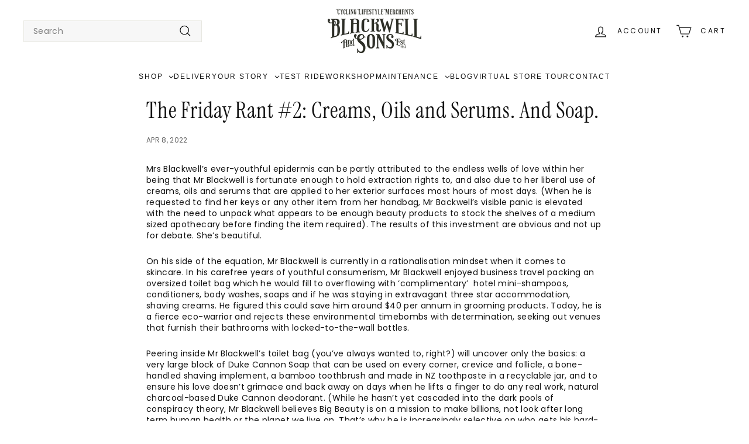

--- FILE ---
content_type: text/javascript
request_url: https://blackwellandsons.nz/cdn/shop/t/21/assets/block-price.js?v=163350562479400801831755207943
body_size: -489
content:
import{EVENTS,subscribe}from"@archetype-themes/utils/pubsub";class BlockPrice extends HTMLElement{connectedCallback(){this.variantChangeUnsubscriber=subscribe(`${EVENTS.variantChange}:${this.dataset.sectionId}:${this.dataset.productId}`,this.handleVariantChange.bind(this))}disconnectedCallback(){this.variantChangeUnsubscriber()}handleVariantChange({detail}){const{html,variant}=detail;if(!variant)return;const priceSource=html.querySelector(`block-price[data-section-id="${this.dataset.sectionId}"] div`),priceDestination=this.querySelector("div");priceSource&&priceDestination&&(priceDestination.outerHTML=priceSource.outerHTML)}}customElements.define("block-price",BlockPrice);
//# sourceMappingURL=/cdn/shop/t/21/assets/block-price.js.map?v=163350562479400801831755207943


--- FILE ---
content_type: text/javascript
request_url: https://blackwellandsons.nz/cdn/shop/t/21/assets/video-section.js?v=145713833504631471951755207943
body_size: -78
content:
import YouTube from"@archetype-themes/scripts/helpers/youtube";import VimeoPlayer from"@archetype-themes/scripts/helpers/vimeo";class VideoSection extends HTMLElement{constructor(){super(),this.selectors={videoParent:".video-parent-section"},this.sectionId=this.getAttribute("data-section-id"),this.namespace=".video-"+this.sectionId,this.videoObject,document.dispatchEvent(new CustomEvent("video-section:loaded",{detail:{sectionId:this.sectionId}}))}connectedCallback(){this.init()}disconnectedCallback(){this.onUnload()}init(){const dataDiv=this.querySelector(".video-div");if(!dataDiv)return;switch(dataDiv.dataset.type){case"youtube":let youtubeVideoId=dataDiv.dataset.videoId;this.initYoutubeVideo(youtubeVideoId);break;case"vimeo":let vimeoVideoId=dataDiv.dataset.videoId;this.initVimeoVideo(vimeoVideoId);break;case"mp4":this.initMp4Video();break}}initYoutubeVideo(videoId){this.videoObject=new YouTube("YouTubeVideo-"+this.sectionId,{videoId,videoParent:this.selectors.videoParent})}initVimeoVideo(videoId){this.videoObject=new VimeoPlayer("Vimeo-"+this.sectionId,videoId,{videoParent:this.selectors.videoParent})}initMp4Video(){const mp4Video="Mp4Video-"+this.sectionId,mp4Div=document.getElementById(mp4Video),parent=mp4Div.closest(this.selectors.videoParent);if(mp4Div){parent.classList.add("loaded");const playPromise=document.querySelector("#"+mp4Video).play();playPromise!==void 0&&playPromise.then(function(){}).catch(function(){mp4Div.setAttribute("controls",""),parent.classList.add("video-interactable")})}}onUnload(){this.videoObject&&typeof this.videoObject.destroy=="function"&&this.videoObject.destroy()}}customElements.define("video-section",VideoSection);
//# sourceMappingURL=/cdn/shop/t/21/assets/video-section.js.map?v=145713833504631471951755207943
